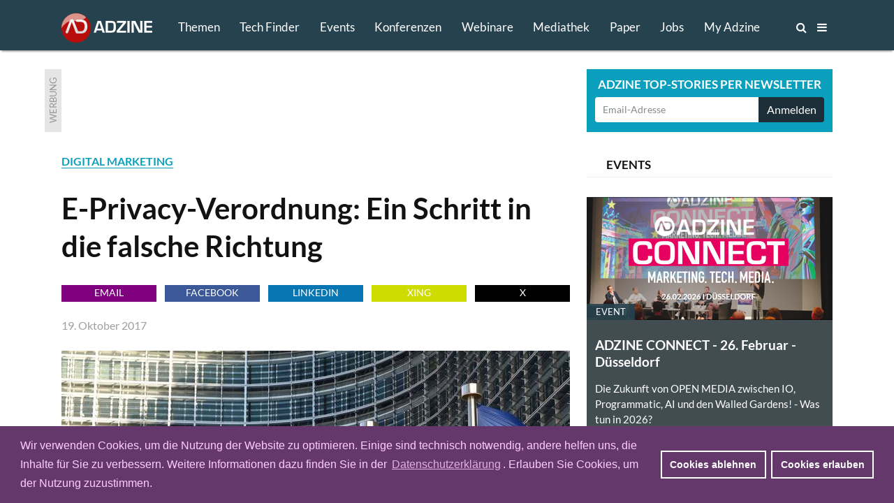

--- FILE ---
content_type: text/html; charset=utf-8
request_url: https://www.adzine.de/2017/10/e-privacy-verordnung-ein-schritt-in-die-falsche-richtung/
body_size: 16438
content:
<!doctype html>
<html lang="de">
<head>
    
  <title>E-Privacy-Verordnung: Ein Schritt in die falsche Richtung - ADZINE - Insights in Media. Adtech. Martech.</title>
  
    <meta name="description" content="Mit Spannung hat die digitale Werbebranche auf die noch ausstehende Erweiterung der Datenschutzgrundverordnung (DSGVO) gewartet. Nun steht fest: der E-Privacy-Verordnung wurde in ihrer ursprünglichen Form vom Ausschuss für Bürgerliche Freiheiten, Justiz und Inneres (LIBE) des Europäischen Parlaments zugestimmt. BVDW-Vizepräsident Thomas Duhr findet dazu klare Worte: „Die EU macht es im Grunde unmöglich, digitale Angebote ohne Barrieren anzubieten und zu finanzieren.“">
    <meta name="keywords" content="DIGITAL MARKETING, ADTECH">
  <meta charset="utf-8">    
    
    <meta name=viewport content="width=device-width">
    <meta http-equiv="imagetoolbar" content="no"/>
    <meta name="robots" content="index, follow"/>
    <meta name="author" content="ADZINE - Magazin für Online Marketing ">
    <meta name="publisher" content="ADZINE - Magazin für Online Marketing ">
    <meta name="copyright" content="ADZINE - Magazin für Online Marketing ">
    <meta name="google-site-verification" content="NeSuuA4akUimRUX37wwwKtM671eltbKIFayB9j5OxJM">
    <meta name="msvalidate.01" content="DB6CC9E37F01B995B2E76EFFE5FC0763">
    <link rel="alternate" type="application/rss+xml" href="https://www.adzine.de/rss/"  title="ADZINE RSS Feed">
    <link href="https://www.adzine.de/static/img/favicon.ico" rel="shortcut icon" type="image/x-icon">
    <link rel="apple-touch-icon" sizes="152x152" href="https://www.adzine.de/static/img/favicon_152x152.png">
    <link rel="apple-touch-icon" sizes="144x144" href="https://www.adzine.de/static/img/favicon_144x144.png">
    <link rel="apple-touch-icon" sizes="120x120" href="https://www.adzine.de/static/img/favicon_120x120.png">
    <link rel="apple-touch-icon" sizes="114x114" href="https://www.adzine.de/static/img/favicon_114x114.png">
    <link rel="apple-touch-icon" sizes="72x72" href="https://www.adzine.de/static/img/favicon_72x72.png">
    <link rel="apple-touch-icon-precomposed" href="https://www.adzine.de/static/img/favicon_57x57.png">
    <meta name="msapplication-TileColor" content="#26424E">
    <meta name="msapplication-TileImage" content="https://www.adzine.de/static/img/adzine_windows_tile_144.png">

    
    <meta property="og:title" content="E-Privacy-Verordnung: Ein Schritt in die falsche Richtung">
    <meta property="og:url" content="https://www.adzine.de/2017/10/e-privacy-verordnung-ein-schritt-in-die-falsche-richtung/">
    <meta property="og:type" content="article">
    <meta property="og:description" content="Mit Spannung hat die digitale Werbebranche auf die noch ausstehende Erweiterung der Datenschutzgrundverordnung (DSGVO) gewartet. Nun steht fest: der E-Privacy-Verordnung wurde in ihrer ursprünglichen Form vom Ausschuss für Bürgerliche Freiheiten, Justiz und Inneres (LIBE) des Europäischen Parlaments zugestimmt. BVDW-Vizepräsident Thomas Duhr findet dazu klare Worte: „Die EU macht es im Grunde unmöglich, digitale Angebote ohne Barrieren anzubieten und zu finanzieren.“">
    <meta property="og:image" content="https://thumbor.adzine.de/wUPbkBQL9Hf33FObRofwBb34t8A=/1200x630/smart//uploads/EU_Kommission_Bruessel_finecki_-_Adobe1200.jpeg">

    
    
      
      <link rel="stylesheet" href="/static/css/base.css" type="text/css" media="screen">
      <link rel="stylesheet" href="/static/css/font-awesome.min.css" type="text/css" media="screen">
      <link rel="stylesheet" href="/static/css/fancybox-134.css" type="text/css" media="screen">
      <link rel="stylesheet" href="/static/lity-2.3.1/dist/lity.css" type="text/css" media="screen">
      <link rel="stylesheet" href="/static/luminous/dist/luminous-basic.css" type="text/css" media="screen">
      
      <style media="screen">
        
        .lum-lightbox { background: rgba(18, 18, 18, 0.9); z-index: 1000;}
        .lum-lightbox-inner img{ max-width:none;max-height:none }
        .lity{ background: rgba(18, 18, 18, 0.8)!important; }
        .lity-iframe-container iframe {background: white; max-width: 100%!important;}
        
        @media (max-width: 460px) {
          .lum-lightbox-inner img { max-width: 100%!important;}
        };
        
      </style>
      
      <link rel="stylesheet" href="/static/css/print.css" type="text/css" media="print">
    
    
    <script>function getCookie(name){var cookieArr=document.cookie.split(";");for(var i=0;i<cookieArr.length;i++){var cookiePair=cookieArr[i].split("=");if(name==cookiePair[0].trim()){return decodeURIComponent(cookiePair[1]);}}
return null;};</script>
    
    
      <script type="text/javascript" src="/static/js/dexie.min.js"></script>
      <script type="text/javascript">var db = new Dexie("usrprefs"); db.version(3).stores({newsletter: ''});</script>
    
    
    
    
    
    

    <script type="text/javascript" src="/static/js/jquery-1.11.3.min.js"></script>
    <script src="/static/luminous/dist/Luminous.min.js"></script>
    <script src="/static/.cache/js/output.f18a4f0da5e6.js"></script>
    
    
    <script>var event=new CustomEvent('madeActive');function card_load_more(page_url,paginationfield_id,loadbutton_id,pagediv_id,button_text){page=parseInt($(paginationfield_id).val());$(loadbutton_id).prop("disabled",true);$(loadbutton_id).text("Laden ...");$.ajax({async:true,type:"GET",url:page_url,data:{page:page},error:function(){$(loadbutton_id).replaceWith("<p></p>");},success:function(data){$.ajax({async:false,type:"HEAD",url:page_url,data:{page:page+1},error:function(data){$(loadbutton_id).replaceWith("<p></p>");},success:function(response){$(loadbutton_id).text(button_text);$(paginationfield_id).val(page+1);$(loadbutton_id).prop("disabled",false);}});$(pagediv_id).append(data);}});};</script>    
    

    <script>$(document).ready(function(){$(".page").on("scroll",function(){if($('.js-breadcrumb-topic-list').is(":visible")){$('.js-breadcrumb-topic-list').hide();}});$('.js-main-navi').mouseover(function(){$('.js-breadcrumb-topic-list').hide();});$('.js-main-navi-topics').mouseenter(function(){$('.js-breadcrumb-topic-list').show();$('.js-breadcrumb-topic-list').animate({top:72},210);});});;</script>
    
</head>

<body class="js-body  js-desktop__flavour desktop__flavour relative"> 
<!-- https://davidwalsh.name/prevent-body-scrolling -->
<div class="w-100 do-not-print absolute top-0 overflow-auto dn h-100" style="min-width: 100%; z-index: 100; background:  rgba(17, 17, 17, 0.7); padding-top: 210px;"></div>
    
    
    
    
    

  <div class="page page-detail -bg-alert" style="overflow: auto; height: 100%;">
  <a name="top"></a>

  
    <div class="dn o-main-header js-main-header -o-20" -style="display: none!important;">

      <header> 

        <div class="logo -debug">
          <a href="/"><img src="/static/img/adzine-logo-130x42.png" alt="ADZINE Logo" width="130" height="42"></a>
        </div>
        
        
        
        <!--
        # HIE RMUSS das stehen wegen DOM und accesibility + sprungmarke zum content  -->
        
        <nav class="fl o-main-navi border-box">
          
          <a class="o-main-navi-topics js-main-navi-topics f-17 fw4 link-white border-box -bg-alert" href="#toc" style="-height: 20px; -overflow: hidden;">Themen</a>
          <a class="f-17 fw4 link-white js-main-navi border-box " href="/techfinder/">Tech Finder</a>
          
           
          <a class="f-17 fw4 link-white js-main-navi border-box " href="/events/">Events</a>
          
          
          <a class="o-main-navi-conferences f-17 fw4 link-white js-main-navi border-box " href="/konferenzen/">Konferenzen</a>
          
           
          <a class="o-main-navi-webinars f-17 fw4 link-white js-main-navi border-box " href="/webinare/">Webinare</a>
          
          
          <a class="o-main-navi-medialibrary f-17 fw4 link-white js-main-navi border-box " href="/mediathek/">Mediathek</a>
          
          
          <a class=" f-17 fw4 link-white js-main-navi border-box " href="/whitepaper/">Paper</a>
          
           
          <a class="o-main-navi-jobs f-17 fw4 link-white js-main-navi  border-box " href="/jobs/">Jobs</a>
          
           
          <a class="o-main-navi-my-adzine-index f-17 fw4 link-white js-main-navi border-box " href="/my-adzine/">My Adzine</a>
          
          
          <a class="o-main-navi-search js-main-navi f-16" href="/suche/" title="ADZINE Suche"><span>Suche</span><i class="fa fa-search"></i>
           </a>
           
           <a class="o-main-navi-toc js-main-navi f-16" href="#toc" title="Inhaltsverzeichnis">
             <span>Inhalt</span> <i class="fa fa-bars"></i>
           </a>
           

       </nav>
       
       
      
       
       
        
      </header>
      
    </div>

  
    
    
     
    
    
    
    <div class="o-breadcrumb-topic-list js-breadcrumb-topic-list">
      <!-- umbennen in nav ! -->
      <div class="db w-12cols center h-2g -bg-alert" style="padding-top: 13px; padding-left: 160px; overflow: hidden; overflow-y: hidden;
      overflow-x: hidden; white-space: nowrap;">
      <a class="-debug dib pr-g f-15 link-white ttu " href="/KI-in-Media-und-Marketing/">KI</a><a class="-debug dib pr-g f-15 link-white ttu " href="/adtech/">ADTECH</a><a class="-debug dib pr-g f-15 link-white ttu " href="/video-advertising/">VIDEO</a><a class="-debug dib pr-g f-15 link-white ttu " href="/audio-advertising/">AUDIO</a><a class="-debug dib pr-g f-15 link-white ttu " href="/retail-media/">RETAIL MEDIA</a><a class="-debug dib pr-g f-15 link-white ttu " href="/data-targeting/">DATA</a><a class="-debug dib pr-g f-15 link-white ttu " href="/martech/">MARTECH</a>
      <a class="-debug dib f-15 link-white ttu " href="#toc">Alle Themen</a>
      </div>
    </div>
    
    
    
<div class="w-100 o-advert dib bg-white">
    <div class="db w-12cols-2g mb-g mt-g relative center overflow-hidden">
        
<div class="c-advert-superbanner" id="c-advert-superbanner">
    <div class="c-card--gray fl w24 h90 overflow-hidden"><span class="advert-label">Werbung</span></div>
    <div class="fl f0 w-8cols h90 overflow-hidden js-advert388823">
        <script type="text/javascript" src="https://adfarm1.adition.com/js?wp_id=388823"></script>
        
    <script>var h;var container=document.querySelector("#c-advert-superbanner");var matches=container.querySelectorAll("img, iframe");matches.forEach(function(Item){h=Item.height;});function incHeight(h){var elements=container.querySelectorAll(".h90");elements.forEach(function(Item){Item.style.height=h+'px';});};if(h>90){incHeight(h);};</script>
    </div>
</div>
        <div class="c-card--aqua db ml-8cols-g w-4cols h90 overflow-hidden">
    <div class="f-17 fw7 tc ttu lh-15 pt-9 pb-6 white">Adzine Top-Stories per Newsletter</div>
    <div class="form">
        <form action="/newsletter/"  method="post" class="dib w-100 overflow-hidden border-box p0 pl-h pr-h v-mid nowrap">
        
        
        
        
          


        <input id="id_email1" name="email1" class="fl f-14 h36 c-31 pl-h bn bg-white w-3cols-g-fix lato br2 bbr0 btr0 outline-0 border-box" type="text" placeholder="Email-Adresse" maxlength="75" />
        
        
            <input id="id_newsletter_choices_19131" checked="checked" name="newsletter_choices" type="hidden" value="19131" /> 
        
            <input id="id_newsletter_choices_8322" checked="checked" name="newsletter_choices" type="hidden" value="8322" /> 
        
            <input id="id_newsletter_choices_8323" checked="checked" name="newsletter_choices" type="hidden" value="8323" /> 
        
            <input id="id_newsletter_choices_8325" checked="checked" name="newsletter_choices" type="hidden" value="8325" /> 
        
            <input id="id_newsletter_choices_11716" checked="checked" name="newsletter_choices" type="hidden" value="11716" /> 
        
            <input id="id_newsletter_choices_11712" checked="checked" name="newsletter_choices" type="hidden" value="11712" /> 
        
            <input id="id_newsletter_choices_11714" checked="checked" name="newsletter_choices" type="hidden" value="11714" /> 
        
            <input id="id_newsletter_choices_11715" checked="checked" name="newsletter_choices" type="hidden" value="11715" /> 
        
            <input id="id_newsletter_choices_18571" checked="checked" name="newsletter_choices" type="hidden" value="18571" /> 
        
            <input id="id_newsletter_choices_18574" checked="checked" name="newsletter_choices" type="hidden" value="18574" /> 
        
            <input id="id_newsletter_choices_18575" checked="checked" name="newsletter_choices" type="hidden" value="18575" /> 
        
            <input id="id_newsletter_choices_18576" checked="checked" name="newsletter_choices" type="hidden" value="18576" /> 
        
            <input id="id_newsletter_choices_18447" checked="checked" name="newsletter_choices" type="hidden" value="18447" /> 
        
            <input id="id_newsletter_choices_16224" checked="checked" name="newsletter_choices" type="hidden" value="16224" /> 
        
            <input id="id_newsletter_choices_16231" checked="checked" name="newsletter_choices" type="hidden" value="16231" /> 
        
            <input id="id_newsletter_choices_16446" checked="checked" name="newsletter_choices" type="hidden" value="16446" /> 
        
            <input id="id_newsletter_choices_16912" checked="checked" name="newsletter_choices" type="hidden" value="16912" /> 
        
            <input id="id_newsletter_choices_16801" checked="checked" name="newsletter_choices" type="hidden" value="16801" /> 
        
        <button class="w-1col-g bg-284656 tc white h36 br2 bn btl0 bbl0" type="submit"><span>Anmelden</span></button>
        </form>
    </div>
</div>
    </div>
</div>

    
    <div id="main-content" class="c-main-content w-desktop center relative -bg-alert">
        
        
<article class="c-page-detail--article center w-12cols ">
<div class="fl w-8cols xoverflow-hidden">
    <div class="dib bg-white">
        <span class="fw7 aqua"><a class="bb " href="/digital-marketing/">DIGITAL MARKETING</a></span>
        <h1 class="f-42 pt0 mb17r">E-Privacy-Verordnung: Ein Schritt in die falsche Richtung
</h1>
        
<div class="o-goodshare fl w-8cols pa-0 mb-g">
<ul class="list">
    <li class="fl pa-0 mr-h h24 w-goodshare f-base"><a class="f-14 dib link-white ttu tc w-100 h-100 bg-purple link-underline" href="mailto:?subject=Empfehlung: E-Privacy-Verordnung: Ein Schritt in die falsche Richtung&amp;body=Mit Spannung hat die digitale Werbebranche auf die noch ausstehende Erweiterung der Datenschutzgrundverordnung (DSGVO) gewartet. Nun steht fest: der E-Privacy-Verordnung wurde in ihrer ursprünglichen Form vom Ausschuss für Bürgerliche Freiheiten, Justiz und Inneres (LIBE) des Europäischen Parlaments zugestimmt. BVDW-Vizepräsident Thomas Duhr findet dazu klare Worte: „Die EU macht es im Grunde unmöglich, digitale Angebote ohne Barrieren anzubieten und zu finanzieren.“%0D%0A%0D%0Ahttps%3A%2F%2Fadzine.de%2F2017%2F10%2Fe-privacy-verordnung-ein-schritt-in-die-falsche-richtung%2F" title="Per Email empfehlen">Email</a></li>
    <li class="fl pa-0 mr-h h24 w-goodshare f-base"><a href="#" class="f-14 dib link-white ttu tc w-100 h-100 link-underline goodshare" data-type="fb" data-url="https://adzine.de/2017/10/e-privacy-verordnung-ein-schritt-in-die-falsche-richtung/">Facebook</a></li>
    <li class="fl pa-0 mr-h h24 w-goodshare f-base"><a href="#" class="f-14 dib link-white ttu tc w-100 h-100 link-underline goodshare" data-type="li" data-url="https://adzine.de/2017/10/e-privacy-verordnung-ein-schritt-in-die-falsche-richtung/">LinkedIn</a></li>
    <li class="fl pa-0 mr-h h24 w-goodshare f-base"><a href="#" class="f-14 dib link-white ttu tc w-100 h-100 link-underline goodshare" data-type="xi" data-url="https://adzine.de/2017/10/e-privacy-verordnung-ein-schritt-in-die-falsche-richtung/">Xing</a></li>
    <li class="fl pa-0 h24 w-goodshare f-base"><a href="#" class="f-14 dib link-white ttu tc w-100 h-100 link-underline goodshare" data-type="tw" style="Background-color: black;" data-url="https://adzine.de/2017/10/e-privacy-verordnung-ein-schritt-in-die-falsche-richtung/">x</a></li>
</ul>
</div>
        
        <span class="db pa0 mb15r gray-9f9f9f">
        
        19. Oktober 2017 </span>
        
    </div>
    
    
    
    <div class="f-base dib w-8cols bg-white">
        
        <html><body><div class="c-st-title"></div><div class="c-st-image">
<div class="c-img-ctn"><div class="bg-white c-article_full">
<img alt="Bild: finecki - Adobe Stock" border="0" class="c-img--article_full" src="https://thumbor.adzine.de/f2y43GSgqnZGdbzO2WLVPZNUTCY=/728x0/smart//uploads/EU_Kommission_Bruessel_finecki_-_Adobe1200.jpeg" title="Bild: finecki - Adobe Stock"/>
</div></div>
</div><div class="c-st-lead">
<div class="fw7"><p>Mit Spannung hat die digitale Werbebranche auf die noch ausstehende Erweiterung der Datenschutzgrundverordnung (DSGVO) gewartet. Nun steht fest: der <a href="http://www.bvdw.org/interessenvertretung/datenpolitik/eprivacy-verordnung.html">E-Privacy-Verordnung</a> wurde in ihrer ursprünglichen Form vom Ausschuss für Bürgerliche Freiheiten, Justiz und Inneres (LIBE) des Europäischen Parlaments zugestimmt. BVDW-Vizepräsident Thomas Duhr findet dazu klare Worte: „Die EU macht es im Grunde unmöglich, digitale Angebote ohne Barrieren anzubieten und zu finanzieren.“</p>
</div>
</div><div class="c-st-heading">
<h2 class="f-base mt-g mb-h" id="bvdw-fundamentaler-einschnitt"><span class="f-24">BVDW: Fundamentaler Einschnitt</span></h2>
</div><div class="c-st-text">
<p>Für BVDW-Vizepräsident Thomas Duhr führen die geplanten Regelungen zu einem fundamentalen Einschnitt in die Funktionsweisen digitaler Netzangebote: „Der heute verabschiedete Entwurf zeugt von einem gefährlichen Mangel an Rechts- und Technikverständnis der Beteiligten. Sollte diese Entscheidung gesetzgeberische Realität werden, bedeutet es nichts anderes als einen fundamentalen Einschnitt in die Funktionsweisen digitaler Netzangebote. Das ist mehr oder weniger das Ende des freien Internets, wie wir es heute kennen und schätzen.“ </p>
<p>Die Regeln der DSGVO dienen vorrangig dem Ziel, die Vertraulichkeit in der elektronischen Kommunikation sicherzustellen. Die E-Privacy-Verordnung geht jedoch darüber hinaus und soll den Datenschutz der Nutzer sicherstellen. Unter anderem sollen Webseitenbetreiber künftig nur noch dann Cookies einsetzen können, wenn sie eine explizite Erlaubnis des Nutzers erhalten haben. Ausnahmen sollen nur dort greifen, wo es ausschließlich um die Erbringung der vom Nutzer angeforderten Leistung oder der Zählung der Nutzung eigener Internet-Angebote geht. </p>
<p>In der Praxis bedeutet das, dass zum Beispiel etwa Reichweitenmessungen nicht mehr zu realisieren sind. Zudem geht der BVDW davon aus, dass bisherige Finanzierungsmodelle von Webseiten nicht mehr in ihrer derzeitigen Form möglich sind. </p>
</div><div class="c-st-quote">
<span class="c-page-detail--quote db f-19 i mb-h">„<blockquote><p>Ehemals kostenfreie Internetangebote werden kostenpflichtig oder mangels Finanzierungsgrundlage ganz verschwinden.</p></blockquote>” <cite class="gray-158">(Thomas Duhr, BVDW)</cite></span></div><div class="c-st-text">
<p>Bis es jedoch wirklich zu der Verabschiedung des Entwurfs kommt, muss er noch einige Hürden nehmen. Nach dieser Abstimmung wird im nächsten Schritt das EU-Parlament und anschließend der Europäische Rat über den Verordnungsentwurf abstimmen.</p>
</div><div class="c-st-heading">
<h2 class="f-base mt-g mb-h" id="zaw-kritik-america-first"><span class="f-24">ZAW-Kritik: „America first“</span></h2>
</div><div class="c-st-text">
<p>Wie wahrscheinlich es ist, dass die Verordnung in den folgenden Instanzen in dieser Form durchgewunken wird, lässt sich an dieser Stelle noch nicht sagen. Das knappe Abstimmungsergebnis im LIBE-Ausschuss macht jedoch Hoffnung, dass in weiteren Instanzen noch Änderungen vorgenommen werden. Bernd Nauen, Geschäftsführer des Zentralverbands für deutsche Werbewirtschaft (ZAW), findet: „Dies ist verständlich, denn sie [die Bestimmungen] sind für die klare Mehrheit der europäische Digitalwirtschaft und auch die Verbraucher ausschließlich negativ. Sie verlagern die Befugnis zur Datenverarbeitung weg von europäischen Unternehmen hin zu den digitalen Vollsortimentern aus den USA und sind damit weder wettbewerbsneutral noch datenschutzpolitisch sinnvoll. Teilweise handelt es sich um regelrechte Grenzüberschreitungen, etwa, wenn entgeltlose, weil werbefinanzierte Angebote ihre Inhalte uneingeschränkt zur Verfügung stellen müssen, selbst wenn Verbraucher der hierfür notwendigen Datenverarbeitung nicht zustimmen.“</p>
<p>Die Ablehnung  sei zwar das gute Recht der Nutzer, warum es aber nicht mehr das Recht der Anbieter sein solle, in dieser Situation zu entscheiden, ob sie ihre teuer produzierten Inhalte zur Verfügung stellen, bleibt für Nauen unerfindlich. Er sieht die Verordnung als einen Bruch mit nahezu allen Prinzipien der DSGVO. Sein Urteil:  medien- und wirtschaftspolitisch unverantwortlich.</p>
<p>Während die Debatten in Brüssel weitergehen, sieht Nauen nun die Bundesregierung in der Verantwortung, sich im Kreis der Mitgliedstaaten für eine klare Position einzusetzen. Sie müsse deutlich machen, dass das Vorhaben nur in Übereinstimmung mit der Datenschutzgrundverordnung zu einem Erfolg werden kann, ansonsten würden die deutschen und europäischen Anbieter zugunsten „einiger weniger Giganten im Netz wegreguliert“.</p>
</div><div class="c-st-heading">
<h2 class="f-base mt-g mb-h" id="unverstaendnis-bei-der-bitkom"><span class="f-24">Unverständnis bei der Bitkom</span></h2>
</div><div class="c-st-text">
<p>Der Digitalverband Bitkom zeigt ich ebenfalls enttäuscht über die Abstimmung. Der  Verhandlungstext sei sehr einseitig darauf ausgerichtet, Datenverarbeitung grundsätzlich zu verbieten, Ausnahmen gäbe es so gut wie keine, meint Susanne Dehmel, Mitglied der Geschäftsleitung für Recht und Sicherheit bei Bitkom. </p>
</div><div class="c-st-quote">
<span class="c-page-detail--quote db f-19 i mb-h">„<blockquote><p>Die heute abgestimmten Vorschriften sind selbst für Fachjuristen schwer verständlich und in der Praxis nicht handhabbar. Um zu einem umsetzbaren und sowohl grundrechtlich als auch wirtschaftlich sinnvollen Ergebnis zu kommen, sollten die Verhandlungsparteien sich wieder an den Verhandlungstisch begeben und weiter am Text arbeiten.</p></blockquote>” <cite class="gray-158">(Susanne Dehmel, Bitkom)</cite></span></div><div class="c-st-text">
<p>Sie geht davon aus, dass die Verordnung sowohl für bestehende als auch zukünftige Geschäftsmodelle im klassischen Internet ebenso wie im Internet of Things erhebliche Auswirkungen haben wird. Zudem drohe die E-Privacy-Verordnung den gerade erst von der neuen Datenschutz-Grundverordnung (DSGVO) gesetzten ausbalancierten Rahmen durch neue und teilweise für einzelne Branchen spezifische Regelungen zu verzerren.</p>
</div><div class="c-st-heading">
<h2 class="f-base mt-g mb-h" id="update-noch-kein-grund-zur-panik"><span class="f-24">Update: Noch kein Grund zur Panik</span></h2>
</div><div class="c-st-text">
<p>Die harsche Reaktion der Verbände ist nachvollziehbar. Nach dem Ergebnis der Abstimmung ist es nun wichtig, die entscheidenden Köpfe mit Nachdruck auf die schwerwiegenden Konsequenzen einer Verordnung in ihrer jetzigen Form aufmerksam zu machen. </p>
</div><div class="c-st-image">
<div class="c-img-ctn"><div class="bg-white c-left_164">
<img alt="Bild: Härting Rechtsnwälte" border="0" class="c-img--left_164-and-caption" src="https://thumbor.adzine.de/jO_-jABbX08yJdPRdstdJ6wZDPs=/164x0/smart//uploads/Schirmbacher_kl.jpg" title="Martin Schirmbacher, Bild: Härting Rechtsnwälte"/>
<span class="caption">Martin Schirmbacher
          </span>
</div></div>
</div><div class="c-st-text">
<p>Andererseits gibt es für Unternehmen noch keinen Grund zur Panik. Die Entscheidung ist noch lange nicht final und war sogar absehbar, wie Martin Schirmbacher, Fachanwalt für IT-Recht bei Härting Rechtanwälte Berlin, erklärt: </p>
</div><div class="c-st-quote">
<span class="c-page-detail--quote db f-19 i mb-h">„<blockquote><p>Die Abstimmung ist keine Katastrophe, bis vor ein paar Wochen schien noch recht klar, dass sie genau so ausgehen würde. Jetzt beginnen viele Parlamentarier, sich einmal mit den Inhalten zu beschäftigen. </p></blockquote>” <cite class="gray-158">(Martin Schirmbacher)</cite></span></div><div class="c-st-text">
<p>Schirmbacher erwartet noch Änderungen des Entwurfs, da er eben nicht im Sinne der Nutzer ist: „Auch den Befürwortern des Entwurfs wird noch klar werden, dass vor allem die Unternehmen mit Touchpoints zu den Nutzern profitieren werden, letztlich also die großen – teils amerikanischen – Unternehmen. Selbst wenn die Trilogverhandlungen jetzt schnell angestoßen werden, kann noch viel passieren."</p>
</div></body></html>
        
        
        
        
    </div>
    
    
    
    
    
    
    
    

    
          <div class="f-base dib w-8cols mt-h mb-g -pt-g -pl-g -pr-g -pb-h -bg-light-gray bg-white">


<div class="c-st-heading">
  <h2 class="f-base mb-g"><span class="f-24">
  <span class="aqua">EVENT-TIPP</span> ADZINE Live - ADZINE CONNECT  Marketing. Tech. Media. 2026
   am 26. Februar 2026, 09:30 Uhr
      
    
     
    
  
  </span>
  </h2>
</div>
<div class="c-st-image">
  <div class="c-img-ctn"><div class="c-left_320">
  <a class="image_link c-left_320-image_link" href="/adzine-connect-marketing-tech-media/" title="ADZINE CONNECT  Marketing. Tech. Media. 2026">
    <img class="c-img--left_320-and-caption" src="https://thumbor.adzine.de/vUmKZFLLg2Vu_1t1Cmd5XAapkiQ=/320x0/smart//uploads/Screenshot_2025-09-17_120158_35Bx7Rn.png" alt="Werbebanner Event Tipp" title="ADZINE CONNECT  Marketing. Tech. Media. 2026" border="0">
  </a>
  </div></div>
</div>
<div class="c-st-text"><p><i>
  Die Zukunft von OPEN MEDIA zwischen IO, Programmatic, Agentic AI und den Walled Gardens!  - Was tun in 2026? <a href="/adzine-connect-marketing-tech-media/">Jetzt anmelden!</a>
</i></p></div>
</div>
    
    
    
    
    <div class="dib fl ma0 bg-white pb-g h48">
<div class="o-goodshare fl w-8cols pa-0 mb-g">
<ul class="list">
    <li class="fl pa-0 mr-h h24 w-goodshare f-base"><a class="f-14 dib link-white ttu tc w-100 h-100 bg-purple link-underline" href="mailto:?subject=Empfehlung: E-Privacy-Verordnung: Ein Schritt in die falsche Richtung&amp;body=Mit Spannung hat die digitale Werbebranche auf die noch ausstehende Erweiterung der Datenschutzgrundverordnung (DSGVO) gewartet. Nun steht fest: der E-Privacy-Verordnung wurde in ihrer ursprünglichen Form vom Ausschuss für Bürgerliche Freiheiten, Justiz und Inneres (LIBE) des Europäischen Parlaments zugestimmt. BVDW-Vizepräsident Thomas Duhr findet dazu klare Worte: „Die EU macht es im Grunde unmöglich, digitale Angebote ohne Barrieren anzubieten und zu finanzieren.“%0D%0A%0D%0Ahttps%3A%2F%2Fadzine.de%2F2017%2F10%2Fe-privacy-verordnung-ein-schritt-in-die-falsche-richtung%2F" title="Per Email empfehlen">Email</a></li>
    <li class="fl pa-0 mr-h h24 w-goodshare f-base"><a href="#" class="f-14 dib link-white ttu tc w-100 h-100 link-underline goodshare" data-type="fb" data-url="https://adzine.de/2017/10/e-privacy-verordnung-ein-schritt-in-die-falsche-richtung/">Facebook</a></li>
    <li class="fl pa-0 mr-h h24 w-goodshare f-base"><a href="#" class="f-14 dib link-white ttu tc w-100 h-100 link-underline goodshare" data-type="li" data-url="https://adzine.de/2017/10/e-privacy-verordnung-ein-schritt-in-die-falsche-richtung/">LinkedIn</a></li>
    <li class="fl pa-0 mr-h h24 w-goodshare f-base"><a href="#" class="f-14 dib link-white ttu tc w-100 h-100 link-underline goodshare" data-type="xi" data-url="https://adzine.de/2017/10/e-privacy-verordnung-ein-schritt-in-die-falsche-richtung/">Xing</a></li>
    <li class="fl pa-0 h24 w-goodshare f-base"><a href="#" class="f-14 dib link-white ttu tc w-100 h-100 link-underline goodshare" data-type="tw" style="Background-color: black;" data-url="https://adzine.de/2017/10/e-privacy-verordnung-ein-schritt-in-die-falsche-richtung/">x</a></li>
</ul>
</div></div>

</div>

<div class="aside dib w-4cols-g pl-g bg-white">
    
        
            
            <h3 class="dib w-100 bb b--light-gray tl pl-g mb-g border-box"><span class="f-17 lh-2 dib ttu">Events</span></h3>
            
            <div class="mb-g">

<div class="c-card--blue-gray fl w-4cols h-4cols maxh-4cols mb-g relative overflow-hidden">
    <a class="link-black" href="/adzine-connect-marketing-tech-media/" title="ADZINE CONNECT  Marketing. Tech. Media. 2026">
        
        
        <span class="db w-4cols h-4cols-2 overflow-hidden relative">
            <img class="mw-100" src="https://thumbor.adzine.de/Ide4qG80ybi-WcPaXO98Ys2D6F4=/352x176/smart//uploads/Screenshot_2025-09-17_120158_35Bx7Rn.png" alt="" title="" />
            <div class="absolute bottom-0 left-0">
                <span class="db mb0 pa-13 f-13 bg-386678 white ttu">Event</span>
            </div>
        </span>
        
    
    <div class="pa-h"> 
        <h1 class="mb0 pa0 pb-h f-19">ADZINE CONNECT - 26. Februar - Düsseldorf</h1>
        <p class="mb0 f-15">
            Die Zukunft von OPEN MEDIA zwischen IO, Programmatic, AI und den Walled Gardens!  - Was tun in 2026?                    
        </p>
    </div>
    </a>
</div>
</div>
        
            
            <h3 class="dib w-100 bb b--light-gray tl pl-g mb-g border-box"><span class="f-17 lh-2 dib ttu">Werbung</span></h3>
            
            <div class="mb-g">
<div class="c-card--blue-gray w-4cols h-4cols ma0 pt-15 pr-g pl-g bb b--black-10 overflow-hidden">
    <span class="db ttu f-19 fw7 lato lh-2 gray-979798 pb-g t-shadow"><script type="text/javascript" src="//adfarm1.adition.com/js?wp_id=391408"></script></span>
</div></div>
        
            
            <h3 class="dib w-100 bb b--light-gray tl pl-g mb-g border-box"><span class="f-17 lh-2 dib ttu">Tech Partner</span></h3>
            
            <div class="mb-g">
<div class="js-card-techfinder c-card--blue-gray w-4cols h-4cols maxh-4cols relative overflow-hidden">
 

<div class="c-card--turquoise fl w-4cols h-4cols maxh-4cols mb-g" style="padding: 0px 16px;">
<a href="/techfinder/adtron/" title="Tech Finder Profil adtron" class="link-white" target="_blank">
        <div class="mr-g mt-h mb-h"> 
            <img class="db fl pt-3 pr-6" src="/static/img/ADZ-logo-green.png"/>
            <span class="f-17 white pr-6 lh2 fw7 ">TECH FINDER</span><span class="f-14 white">präsentiert</span>
            <span class="db f-17 -fw7 ttu white fw7">Premium Technologie Partner</span>
        </div>
        
        
        <span class="db w-auto overflow-hidden relative bg-white br2">
            <img class="mw-100 db center" src="https://thumbor.adzine.de/yaSp0lamol3ZgEdjKAnXWIoEoxc=/352x0/smart//uploads/logos/Adtron_Tech-Finder_Logo.jpg" alt="Logo adtron" title="Logo adtron" />
        </span>
    <div class="white mt-h"> 
        <p class="f-19 fw7 lh-title">adtron - Plattform für High Impact Advertising</p>
    </div>
</a>
    <div class="db absolute f-14 bottom-0 right-0 white h36 mb-6" style="margin-right: 16px;"><span class="db fl h36 pt-h pr-h lh-title">Zum Profil</span><span class="f-27"><i class="fa fa-arrow-circle-right" aria-hidden="true"></i></span></div>

</div>


</div>

</div>
        
            
            <h3 class="dib w-100 bb b--light-gray tl pl-g mb-g border-box"><span class="f-17 lh-2 dib ttu">Whitepaper</span></h3>
            
            <div class="mb-g">




<div class="js-card-whitepaper-98 w-4cols maxh-4cols relative overflow-hidden">

<div class="fl w-4cols h-4cols maxh-4cols mb-g c-card--blue-gray">
    <a class="link-black" href="/whitepaper/mobile-programmatic-high-impact-ad/" title="PROGRAMMATIC - Mobile Programmatic High Impact Ad">
        
        
        <span class="db w-4cols db h-4cols-2 overflow-hidden relative">
            <img class="mw-100" src="https://thumbor.adzine.de/I5Sl9He2vnNyHPQmdqL7U0JphPw=/352x176/smart//uploads/Adtron_WP_Deckblatt.png" alt="" title="" />
            <div class="absolute bottom-0 left-0">
                <span class="db mb0 pa-13 f-13 bg-386678 white ttu">Whitepaper</span>
            </div>
        </span>
        

    <div class="pa-h"> 
        <h1 class="mb0 pa0 pb-h f-19">Mobile Programmatic High Impact Ad
</h1>
        <p class="mb0 f-15">
            Erfahre, wie die individuellen Möglichkeiten moderner Handys für mehr Engagement und höhere CTRs genutzt werden können                    
        </p>
    </div>
    </a>
</div>

</div>

</div>
        
            
            <h3 class="dib w-100 bb b--light-gray tl pl-g mb-g border-box"><span class="f-17 lh-2 dib ttu">DAS KÖNNTE DICH INTERESSIEREN</span></h3>
            
            <div class="mb-g">

<ul class="ml-g mr-g fl">

   <li class="dib mb-g h-auto overflow-hidden w-100">
       
       
       <span class="fl mr-h">
           <img src="https://thumbor.adzine.de/iDodZezBtjiVKbLicbF2y4pMHHE=/70x70/smart//uploads/Ad_Context_Protocol_AdCP_Google_Gemini.jpg" alt="Bild: Generiert mit KI – Google Gemini, Bild: Generiert mit KI – Google Gemini" title="Bild: Generiert mit KI – Google Gemini, Bild: Generiert mit KI – Google Gemini" />
       </span>
        
       <h4 class="f-15"><a class="link-black" href="/2025/11/adcp-kann-das-ad-context-protocol-den-paid-media-markt-besser-und-fairer-machen/" title="AdCP: Kann das Ad Context Protocol den Paid-Media-Markt besser und fairer machen?
">
        <span class="db green-blue ttu">ADTECH</span>
        AdCP: Kann das Ad Context Protocol den Paid-Media-Markt besser und fairer machen?

        </a></h4>
    </li>

   <li class="dib mb-g h-auto overflow-hidden w-100">
       
       
       <span class="fl mr-h">
           <img src="https://thumbor.adzine.de/WXt2qwPVxH19-aH76sK8p0rnfGk=/70x70/smart//uploads/Neuronen_Gehirn_Hand_tsd-studio-9_jvKRbNdTM-unsplash.jpg" alt="Bild: TSD Studio - Unsplash" title="Bild: TSD Studio - Unsplash" />
       </span>
        
       <h4 class="f-15"><a class="link-black" href="/2025/12/neuronen-statt-auslaufender-signale/" title="Interview mit Johannes Paysen, Seedtag
 - Neuronen statt auslaufender Signale?
">
        <span class="db green-blue ttu">ADTECH</span>
        Neuronen statt auslaufender Signale?

        </a></h4>
    </li>

   <li class="dib mb-g h-auto overflow-hidden w-100">
       
       
       <span class="fl mr-h">
           <img src="https://thumbor.adzine.de/na3490qdWnOX-56kFw4WpIK7XZw=/70x70/smart//uploads/Fitnessstudios_Media_Werbewert_jelmer-assink-unsplash.jpg" alt="Bild: Jelmer Assink – Unsplash" title="Bild: Jelmer Assink – Unsplash" />
       </span>
        
       <h4 class="f-15"><a class="link-black" href="/2025/12/werbewert-durch-vollauslastung-fitnessstudios-als-junger-high-impact-touchpoint/" title="Werbewert durch Vollauslastung: Fitnessstudios als junger High-Impact-Touchpoint
">
        <span class="db green-blue ttu">MEDIA</span>
        Werbewert durch Vollauslastung: Fitnessstudios als junger High-Impact-Touchpoint

        </a></h4>
    </li>

   <li class="dib mb-g h-auto overflow-hidden w-100">
       
       
       <span class="fl mr-h">
           <img src="https://thumbor.adzine.de/0KIcfOupbujS_5R9I3lR4nMBG3I=/70x70/smart//uploads/Unified_ID_2_CTV_Identity_Fingerabdruck_depri-Adobe_Stock.jpg" alt="Bild: Depri – Adobe Stock, Bild: Depri – Adobe Stock" title="Bild: Depri – Adobe Stock, Bild: Depri – Adobe Stock" />
       </span>
        
       <h4 class="f-15"><a class="link-black" href="/2025/12/warum-im-ctv-am-identifier-uid2-kein-weg-vorbeifuehrt/" title="Warum im CTV am Identifier UID2 kein Weg vorbeiführt
">
        <span class="db green-blue ttu">DATA</span>
        Warum im CTV am Identifier UID2 kein Weg vorbeiführt

        </a></h4>
    </li>

</ul></div>
        
    
</div>




<div class="c-topic-stories o-related-pages-bottom w-12cols-g dib ma0 bg-white">
    <div class="db w-12cols bb b--light-gray tc mb15r"><span class="c-card-container-title--bgi dib ttu lh-2 f-27 fw7 grey-blue">Neu & interessant</span></div>
        <div class="db w-4cols mr-g fl">

<ul class="list">

   <li class="db overflow-hidden h70 w-4cols mb-g bg-light-gray">
       
      
       <span class="fl mr-h">
           <img src="https://thumbor.adzine.de/x6rZtL75SDsq8B77I7hP7S9EkUA=/70x70/smart//uploads/Austria_Flagge_Land_aboodi-vesakaran-RMDI5CX4XMc-unsplash.jpg" alt="Bild: Aboodi Vesakaran - Unsplash" title="Bild: Aboodi Vesakaran - Unsplash" />
       </span>
       
       <h4 class="f-15 pt-6 pr-h"><a class="link-black" href="/2026/01/readpeak-macht-maximilian-froehlich-boyer-zum-business-director-oesterreich/" title="Readpeak macht Maximilian Fröhlich-Boyer zum Business Director Österreich
">
        <span class="db green-blue ttu">KÖPFE</span>
        Readpeak macht Maximilian Fröhlich-Boyer zum Business Director Öst…
        </a></h4>
    </li>

   <li class="db overflow-hidden h70 w-4cols mb-g bg-light-gray">
       
      
       <span class="fl mr-h">
           <img src="https://thumbor.adzine.de/lOGwxC1cyejiYkx_Mnxn1E_-tRw=/70x70/smart//uploads/Hamburg_Fenster_Speicherstadt_julia-solonina-LACHGS9fKmc-unsplash.jpg" alt="Bild: Julia Solonina - Unsplash" title="Bild: Julia Solonina - Unsplash" />
       </span>
       
       <h4 class="f-15 pt-6 pr-h"><a class="link-black" href="/2026/01/brame-startet-mit-gamification-ansatz-und-berater-christian-griesbach-in-deutschland/" title="Brame startet mit Gamification-Ansatz und Berater Christian Griesbach in Deutschland
">
        <span class="db green-blue ttu">GAMES ADVERTISING</span>
        Brame startet mit Gamification-Ansatz und Berater Christian Griesb…
        </a></h4>
    </li>

   <li class="db overflow-hidden h70 w-4cols mb-g bg-light-gray">
       
      
       <span class="fl mr-h">
           <img src="https://thumbor.adzine.de/Z3eKv9tITY_uzUFSPmpKzyuqjUg=/70x70/smart//uploads/Chatgpt_KI_AI_solen-feyissa-Aj7cDaR6QXs-unsplash.jpg" alt="Bild: Solen Feyissa - Unsplash" title="Bild: Solen Feyissa - Unsplash" />
       </span>
       
       <h4 class="f-15 pt-6 pr-h"><a class="link-black" href="/2026/01/open-ai-kuendigt-offiziell-werbung-in-chat-gpt-an/" title="Open AI kündigt offiziell Werbung in Chat GPT an
">
        <span class="db green-blue ttu">KI</span>
        Open AI kündigt offiziell Werbung in Chat GPT an

        </a></h4>
    </li>

   <li class="db overflow-hidden h70 w-4cols mb-g bg-light-gray">
       
      
       <span class="fl mr-h">
           <img src="https://thumbor.adzine.de/XV-IACLAUL5rviHzTmHCyQQ5VIs=/70x70/smart//uploads/Wagner_Moran_Utiq_Pion3ers.jpg" alt="Bilder: Pion3ers und Utiq; Raimar von Wienskowski " title="Bilder: Pion3ers und Utiq; Raimar von Wienskowski " />
       </span>
       
       <h4 class="f-15 pt-6 pr-h"><a class="link-black" href="/2026/01/norman-wagner-geht-zu-pion3ers-jana-moran-uebernimmt-bei-utiq/" title="Norman Wagner geht zu Pion3ers, Jana Moran übernimmt bei Utiq
">
        <span class="db green-blue ttu">KÖPFE</span>
        Norman Wagner geht zu Pion3ers, Jana Moran übernimmt bei Utiq

        </a></h4>
    </li>

</ul></div>
        <div class="db w-8cols-g">


<div class="fl relative w-4cols overflow-hidden h-2cols mr-g mb-g bg-light-gray bb b--light-gray">
<a class="link-black" href="/2026/01/die-these-websites-sind-tot-greift-zu-kurz/" title="Interview mit Paula Mejía, Wix
 - Die These “Websites sind tot” greift zu kurz">
    
    
    
    
    
    <span class="db overflow-hidden w-2cols-h h-4cols-2">
        <img class="mw-100" src="https://thumbor.adzine.de/ihts6qfklfdvz-5YRhneVK5Sv7k=/176x176/smart//uploads/Paula_Mejia_Wix_Titel.jpg" alt="Paula Ximena Mejía, Wix / Bild: Wix, Bild: Wix" title="Paula Ximena Mejía, Wix / Bild: Wix, Bild: Wix" />
    </span>
    
    
    <h1 class="f-16 fw7 absolute bottom-0 ml-2cols-g pr-h hyphenate ">Die These “Websites sind tot” greift zu kurz
</h1>
</a>
</div>

<div class="fl relative w-4cols overflow-hidden h-2cols mr-g mb-g bg-light-gray bb b--light-gray">
<a class="link-black" href="/2025/12/attention-ist-kein-video-monopol/" title="Interview mit Jan Gräwen, YOC
 - Attention ist kein Video-Monopol">
    
    
    
    
    
    <span class="db overflow-hidden w-2cols-h h-4cols-2">
        <img class="mw-100" src="https://thumbor.adzine.de/kApLo-wtGWHlOMY7R67G-1teymg=/176x176/smart//uploads/Attention_Display_Branding_sandra-wurtinger-unsplash.jpg" alt="Bild: Sandra Würtinger – Unsplash" title="Bild: Sandra Würtinger – Unsplash" />
    </span>
    
    
    <h1 class="f-16 fw7 absolute bottom-0 ml-2cols-g pr-h hyphenate ">Attention ist kein Video-Monopol 
</h1>
</a>
</div>

<div class="fl relative w-4cols overflow-hidden h-2cols mr-g mb-g bg-light-gray bb b--light-gray">
<a class="link-black" href="/2026/01/inkrementalitaet-der-blinde-fleck-der-digitalen-mediamessung/" title="Interview mit Daniel Tjondronegoro, Beatgrid
 - Inkrementalität – der blinde Fleck der digitalen Mediamessung">
    
    
    
    
    
    <span class="db overflow-hidden w-2cols-h h-4cols-2">
        <img class="mw-100" src="https://thumbor.adzine.de/_KOCH7ll0R1NBQ2aF6EWvkl6wmQ=/176x176/smart//uploads/Messung_blinder_Fleck_Inkrementalitaet_Galina-Adobe_Stock.jpg" alt="Bild: Galina – Adobe Stock, Bild: Galina – Adobe Stock" title="Bild: Galina – Adobe Stock, Bild: Galina – Adobe Stock" />
    </span>
    
    
    <h1 class="f-16 fw7 absolute bottom-0 ml-2cols-g pr-h hyphenate ">Inkrementalität – der blinde Fleck der digitalen Mediamessung
</h1>
</a>
</div>

<div class="fl relative w-4cols overflow-hidden h-2cols mr-g mb-g bg-light-gray bb b--light-gray">
<a class="link-black" href="/2025/12/2026-im-blick-messbare-standards-fuer-marken-im-open-web/" title="2026 im Blick: Messbare Standards für Marken im Open Web">
    
    
    
    
    
    <span class="db overflow-hidden w-2cols-h h-4cols-2">
        <img class="mw-100" src="https://thumbor.adzine.de/xoIcZV_cANzbft4Ozqe8FtNu-m8=/176x176/smart//uploads/Ausblick_2026_Adtech_Standards_nick-seliverstov-unsplash.jpg" alt="Bild Nick Seliverstov – Unsplash" title="Bild Nick Seliverstov – Unsplash" />
    </span>
    
    
    <h1 class="f-16 fw7 absolute bottom-0 ml-2cols-g pr-h hyphenate ">2026 im Blick: Messbare Standards für Marken im Open Web
</h1>
</a>
</div>
</div> 
    
</div>    

</article>



        
            <div class="o-back-home dib bg-white w-100">
            <div class="dib mt-g mb-2g ml-g bg-aqua w-2cols-h">
            <a href="/" class="dib tc pt-h pb-h w-100 f-15 td:u ttu link-white">Zur Startseite</a>
            </div>
            </div>
        
    </div>
    
    
  


    
    <div id="toc" class="w-100 o-footer minw-12 bg-284656">

        
            <div class="c-topic-list w-100 center minw-12 lato lh-15 bg-light-blue-gray pt-g pb-g">
    <div class="ma0 center w-12cols pt-h pb-h -pa-g">
        <span class="dib mt0 mb3 ttu lh-solid f-15 fw7 white">Themen</span>
        <ul class="w12-cols list">
            <li class="fl w-2cols mr-g"><a class="ttn f-14 link-white" href="/best-of-adzine--2025/">BEST OF 2025</a></li><li class="fl w-2cols mr-g"><a class="ttn f-14 link-white" href="/connected-tv/">CONNECTED TV</a></li><li class="fl w-2cols mr-g"><a class="ttn f-14 link-white" href="/KI-in-Media-und-Marketing/">KI</a></li><li class="fl w-2cols mr-g"><a class="ttn f-14 link-white" href="/programmatic-rta/">PROGRAMMATIC</a></li><li class="fl w-2cols mr-g"><a class="ttn f-14 link-white" href="/adtech/">ADTECH</a></li><li class="fl w-2cols"><a class="ttn f-14 link-white" href="/video-advertising/">VIDEO</a></li><li class="fl w-2cols mr-g"><a class="ttn f-14 link-white" href="/audio-advertising/">AUDIO</a></li><li class="fl w-2cols mr-g"><a class="ttn f-14 link-white" href="/ecommerce/">ECOMMERCE</a></li><li class="fl w-2cols mr-g"><a class="ttn f-14 link-white" href="/mobile-marketing/">MOBILE</a></li><li class="fl w-2cols mr-g"><a class="ttn f-14 link-white" href="/retail-media/">RETAIL MEDIA</a></li><li class="fl w-2cols mr-g"><a class="ttn f-14 link-white" href="/data-targeting/">DATA</a></li><li class="fl w-2cols"><a class="ttn f-14 link-white" href="/display-advertising/">DISPLAY ADVERTISING</a></li><li class="fl w-2cols mr-g"><a class="ttn f-14 link-white" href="/marktzahlen/">STUDIEN & ANALYSEN</a></li><li class="fl w-2cols mr-g"><a class="ttn f-14 link-white" href="/web-analytics/">ANALYTICS</a></li><li class="fl w-2cols mr-g"><a class="ttn f-14 link-white" href="/branding-online/">BRANDING</a></li><li class="fl w-2cols mr-g"><a class="ttn f-14 link-white" href="/connect/">CONNECT</a></li><li class="fl w-2cols mr-g"><a class="ttn f-14 link-white" href="/performance-marketing/">PERFORMANCE</a></li><li class="fl w-2cols"><a class="ttn f-14 link-white" href="/e-mail-marketing/">E-MAIL MARKETING</a></li><li class="fl w-2cols mr-g"><a class="ttn f-14 link-white" href="/affiliate-marketing/">AFFILIATE MARKETING</a></li><li class="fl w-2cols mr-g"><a class="ttn f-14 link-white" href="/content-marketing/">CONTENT MARKETING</a></li><li class="fl w-2cols mr-g"><a class="ttn f-14 link-white" href="/martech/">MARTECH</a></li><li class="fl w-2cols mr-g"><a class="ttn f-14 link-white" href="/online-mediaplanung/">MEDIA</a></li><li class="fl w-2cols mr-g"><a class="ttn f-14 link-white" href="/online-vermarktung/">ONLINE VERMARKTUNG</a></li><li class="fl w-2cols"><a class="ttn f-14 link-white" href="/social-media-marketing/">SOCIAL MEDIA</a></li><li class="fl w-2cols mr-g"><a class="ttn f-14 link-white" href="/games-advertising/">GAMES ADVERTISING</a></li><li class="fl w-2cols mr-g"><a class="ttn f-14 link-white" href="/online-publishing/">PUBLISHING</a></li><li class="fl w-2cols mr-g"><a class="ttn f-14 link-white" href="/new-work/">NEW WORK</a></li><li class="fl w-2cols mr-g"><a class="ttn f-14 link-white" href="/search-marketing/">SEARCH MARKETING</a></li><li class="fl w-2cols mr-g"><a class="ttn f-14 link-white" href="/digital-marketing/">DIGITAL MARKETING</a></li><li class="fl w-2cols"><a class="ttn f-14 link-white" href="/entscheider/">MARKETING ENTSCHEIDER</a></li><li class="fl w-2cols mr-g"><a class="ttn f-14 link-white" href="/koepfe/">KÖPFE</a></li>
        </ul>
    </div>
</div>

        

        <div class="c-footer-container center pt-g pb-g">  
         
            <div class="c-footer-list ml-g mt-h mb-h lato lh-15 mr-g">
    <span class="dib mt0 mb3 ttu lh-solid f-15 fw7 white">Adzine</span>
    <ul class="list">
        <li><a class="f-14 link-white ttu" href="/fachartikel/">Fachartikel</a></li>
        <li><a class="f-14 link-white ttu" href="/insider/">Insider</a></li>
        <li><a class="f-14 link-white ttu" href="/news/">News</a></li>
        <li><a class="f-14 link-white ttu" href="/tv/">Adzine TV</a></li>
    </ul>
</div>

<div class="c-footer-list mt-h mb-h lato lh-15 mr-g">
    <ul class="list mt-2g 15" style="margin-top: 36px;">
        <li><a class="f-14 link-white ttu" href="/techfinder/">Tech Finder</a></li>
        <li><a class="f-14 link-white ttu" href="/whitepaper/">Whitepaper</a></li>
        <li><a class="f-14 link-white ttu" href="/jobs/">Jobs</a></li>
    </ul>
</div>

<div class="c-footer-list mt-h mb-h lato lh-15 mr-g">
    <ul class="list mt-2g 15" style="margin-top: 36px;">
        <li><a class="f-14 link-white ttu" href="/ansprechpartner/">Ansprechpartner</a></li>
        <li><a class="f-14 link-white ttu" href="/impressum/">Impressum</a></li>
        <li><a class="f-14 link-white ttu" href="/datenschutz/">Datenschutz</a></li>
    </ul>
</div>

<div class="c-footer-list mt-h mb-h lato lh-15 mr-g">
    <span class="dib mt0 mb3 ttu lh-solid f-15 fw7 white">Newsletter</span>
    <ul class="list">
        <li><a class="f-14 link-white ttu" title="Newsletter-Anmeldung" href="/newsletter/">Anmelden</a></li>
        <li><a class="f-14 link-white ttu" title="Newsletter-Archiv" href="/newsletter/archiv/">Archiv</a></li>
    </ul>
</div>

<div class="c-footer-list -w-4cols mt-h mb-h lato lh-15 mr-g">
    <span class="dib mt0 mb3 ttu lh-solid f-15 fw7 white">Events</span>
    <ul class="list">
        
        <li><a class="f-14 link-white ttu" href="/referenten-verzeichnis/" title="Referenten-Verzeichnis - ADZINE Events">Referenten-Verzeichnis</a></li>
    </ul>
</div>
        
<div class="c-footer-list mt-h mb-h lato lh-15">
    <span class="dib mt0 mb3 ttu lh-solid f-15 fw7 white">Werben bei Adzine</span>
    <ul class="list">
        <li><a class="f-14 link-white ttu" href="/mediadaten/">Mediadaten</a></li>
        <li><a class="f-14 link-white ttu" href="/kampagnenplaner/">Kampagnenplaner</a></li>
        <!--<li><a href="#"><strike>Ansprechpartner</strike></a></li>//-->
    </ul>
</div>
        
        </div>
    </div>
    
    
    
    
    
    
    
  </div><!-- Page container end -->
   
  
    
    

    
    
    
    
  




<script type="text/javascript">
  var bot_pattern = "(googlebot\/|bot|Googlebot-Mobile|Googlebot-Image|Google favicon|Mediapartners-Google|Facebook|bingbot|slurp|java|wget|curl|Commons-HttpClient|Python-urllib|libwww|httpunit|nutch|phpcrawl|msnbot|jyxobot|FAST-WebCrawler|FAST Enterprise Crawler|biglotron|teoma|convera|seekbot|gigablast|exabot|ngbot|ia_archiver|GingerCrawler|webmon |httrack|webcrawler|grub.org|UsineNouvelleCrawler|antibot|netresearchserver|speedy|fluffy|bibnum.bnf|findlink|msrbot|panscient|yacybot|AISearchBot|IOI|ips-agent|tagoobot|MJ12bot|dotbot|woriobot|yanga|buzzbot|mlbot|yandexbot|purebot|Linguee Bot|Voyager|CyberPatrol|voilabot|baiduspider|citeseerxbot|spbot|twengabot|postrank|turnitinbot|scribdbot|page2rss|sitebot|linkdex|Adidxbot|blekkobot|ezooms|dotbot|Mail.RU_Bot|discobot|heritrix|findthatfile|europarchive.org|NerdByNature.Bot|sistrix crawler|ahrefsbot|Aboundex|domaincrawler|wbsearchbot|summify|ccbot|edisterbot|seznambot|ec2linkfinder|gslfbot|aihitbot|intelium_bot|facebookexternalhit|yeti|RetrevoPageAnalyzer|lb-spider|sogou|lssbot|careerbot|wotbox|wocbot|ichiro|DuckDuckBot|lssrocketcrawler|drupact|webcompanycrawler|acoonbot|openindexspider|gnam gnam spider|web-archive-net.com.bot|backlinkcrawler|coccoc|integromedb|content crawler spider|toplistbot|seokicks-robot|it2media-domain-crawler|ip-web-crawler.com|siteexplorer.info|elisabot|proximic|changedetection|blexbot|arabot|WeSEE:Search|niki-bot|CrystalSemanticsBot|rogerbot|360Spider|psbot|InterfaxScanBot|Lipperhey SEO Service|CC Metadata Scaper|g00g1e.net|GrapeshotCrawler|urlappendbot|brainobot|fr-crawler|binlar|SimpleCrawler|Livelapbot|Twitterbot|cXensebot|smtbot|bnf.fr_bot|A6-Indexer|ADmantX|Facebot|Twitterbot|OrangeBot|memorybot|AdvBot|MegaIndex|SemanticScholarBot|ltx71|nerdybot|xovibot|BUbiNG|Qwantify|archive.org_bot|Applebot|TweetmemeBot|crawler4j|findxbot|SemrushBot|yoozBot|lipperhey|y!j-asr|Domain Re-Animator Bot|AddThis)";
  
  var re = new RegExp(bot_pattern, 'i');
  var userAgent = navigator.userAgent; 
  
  var parseQueryString = function() {
  var str = window.location.search;
  var objURL = {};
  str.replace(
      new RegExp( "([^?=&]+)(=([^&]*))?", "g" ),
      function( $0, $1, $2, $3 ){
          objURL[ $1 ] = $3;
      }
  );
  //alert("OHA");
  return objURL;
  };
  
  if (re.test(userAgent)) {} 
  else {
    
    // alert(userAgent);
    
    db.newsletter.get("subscription").then(function(result){
      
      // var cc_status = getCookie("adz-cc_status_UNCATEGORIZED");
      var has_wall = false;
      if (result == undefined) {
        var subscription_type = '';
        if (subscription_type == '') {} else {
          var is_authenticated = ('false'  === 'true');
          var is_staff = ('false'  === 'true');
          if (is_staff == false | is_authenticated == false) {
            has_wall = true;
          };
        }
      };
      if (has_wall == true) {
        
        // First check for s param from newsletter!
        
        var query_params = parseQueryString();
        var token = query_params["s"];
        
        // alert("Token: " + token);
        
        if (token && token != undefined) {
          
          // toDO: XMLHttpRequest() -> Subscriber get token, um zu sehen. ob es den auch gibt.
          // Zurück gegeben wird der Status, 
          // if subscribed pass else $(".js-paywall").show();
          
          var db = new Dexie('usrprefs');
          db.version(3).stores({ newsletter: '' });
          db.newsletter.put({ token: token, date: new Date()}, "subscription").then (function(){
              return db.newsletter.get('subscription');
            }).then(function (result) {
            }).catch(function(error) {});

        } else {
          $(".js-paywall").show();
        }
        
      } else {
      //if (cc_status == "ALLOW")  
        // alert(result);
        
        var params = 'd=eyJpZCI6MTI5MzIsInRpdGxlIjoiRS1Qcml2YWN5LVZlcm9yZG51bmc6IEVpbiBTY2hyaXR0IGluIGRpZSBmYWxzY2hlIFJpY2h0dW5nIn0.tV_xqv9uU8t51eofGwXSCwug7dk';
        // params t = timestamp urltimestamserualizer
        if (result && result.token != undefined) { // && cc_status == "ALLOW" ansonsten tracken wir nix, ist abe rauch egal, denn wenn es den token in indexed db gibt, dann hab eich kja zugestmmt, nicht wahr? irgendwann schon, abe rbleibt das gueltig?
          params += '&u=' + result.token;
        };
        
        // alert(params);
              
        // var url = 'http://127.0.0.1:8001/t/r/';
        var url = 'https://cn.adzine.de/t/r/';
        var xhr = new XMLHttpRequest();

        xhr.open('POST', url, true);
        xhr.setRequestHeader('Authorization', 'Bearer: eyJpZCI6MTI5MzIsImFwcF9sYWJlbCI6InBhZ2VzIiwibW9kZWxfbmFtZSI6ImNvbnRlbnRwYWdlIn0.ymP7IpoOlvcf58I03Dudh2C71Jw');
        xhr.setRequestHeader('Content-type', 'application/x-www-form-urlencoded');
        xhr.send(params);
      
        xhr.onload = function() {
          msg = xhr.status + ' ' + xhr.statusText;
          // alert(msg);
        };
      };
      
    }).catch(function(error){
        // alert(error);
        // Sentry.captureMessage(error);
    });
  }

</script>


    
    
    <script>
      function init_adition() {
        var body = document.getElementsByTagName("body")[0];
        var script = document.createElement("script");
        //script.type = "text/javascript";
        //script.async = True;
        script.src = "https://imagesrv.adition.com/js/adition.js";
        body.appendChild(script);
      };
    </script>
    
    
    
    <style>.cc-ALLOW:hover {text-decoration: underline; } .cc-revoke {display: none;}</style>
    <script src="/static/cookieconsent/build/cookieconsent.min.js"></script>
    <script>
        const CC = window.CookieConsent;
        const cc = new CC({
          type: "opt-in",
          //theme: "classic",
          palette: {
            popup: { background: "#64386b", text: "#ffcdfd" },
            button: { background: "transparent", text: "#ffffff", border: "#ffffff"},
            highlight: { background: "#64386b",text: "#ffffff", border: "#ffffff" },
          },
          position: "bottom",
          content: {
            message: "Wir verwenden Cookies, um die Nutzung der Website zu optimieren. Einige sind technisch notwendig, andere helfen uns, die Inhalte für Sie zu verbessern. Weitere Informationen dazu finden Sie in der <a aria-label=\"Datenschutzerklärung\" role=\"button\" tabindex=\"0\" class=\"cc-link\" href=\"https://www.adzine.de/datenschutz/#cookies\" rel=\"noopener noreferrer nofollow\" target=\"_blank\">Datenschutzerklärung</a>. Erlauben Sie Cookies, um der Nutzung zuzustimmen.",
            dismiss: "Cookies ablehnen",
            allow: 'Cookies erlauben',
            //deny: 'Ablehnen',
            policy: 'Cookie Einwilligung',
          },
          showLink: false,          
          
          cookie: {
            //domain: "127.0.0.1", // local
            domain: "adzine.de",
            name: "adz-cc_status",
            expiryDays: 365,
            secure: true //false if domain = 127.0.0.1 else true
          },
          revokable: false,
          animateRevokable: false,
          hasTransition: false,    
          
          // law: {
          //   regionalLaw: false,
          // },
              
        });
        
        cc.on( "initialized", function (statuses) {
            // One for all! We do not make a difference between the cookie categories
            // vs cc_status__analytics etc.
            
            var cc_status = getCookie("adz-cc_status_UNCATEGORIZED");
            if(cc_status=="ALLOW") {
                // init_adition(); // WE REALLY DON'T NEED THIS
            };
        });
            
        cc.on( "statusChanged", function ( cookieName, status, chosenBefore ) {
          
          if (cookieName == 'adz-cc_status_UNCATEGORIZED') {
            //alert(cookieName);
            if(status == 'ALLOW') {
              // init_adition(); // WE REALLY DON'T NEED THIS
            }
          }
        });
        
        cc.on( "popupOpened", function () {
            //alert("PPOPSS");
        });
          
        cc.on( "popupClosed", function () {
            //alert("CLOSED");
            //document.getelemtbyid cc-banner display none
        });
        
        //on.revoke delete anatics cookies?

    </script>
    
    
      <script type="text/javascript"> _linkedin_partner_id = "522330"; window._linkedin_data_partner_ids = window._linkedin_data_partner_ids || []; window._linkedin_data_partner_ids.push(_linkedin_partner_id); </script><script type="text/javascript"> (function(l) { if (!l){window.lintrk = function(a,b){window.lintrk.q.push([a,b])}; window.lintrk.q=[]} var s = document.getElementsByTagName("script")[0]; var b = document.createElement("script"); b.type = "text/javascript";b.async = true; b.src = "https://snap.licdn.com/li.lms-analytics/insight.min.js"; s.parentNode.insertBefore(b, s);})(window.lintrk); </script> <noscript> <img height="1" width="1" style="display:none;" alt="" src="https://px.ads.linkedin.com/collect/?pid=522330&fmt=gif"> </noscript>
    
    
</body>
</html>